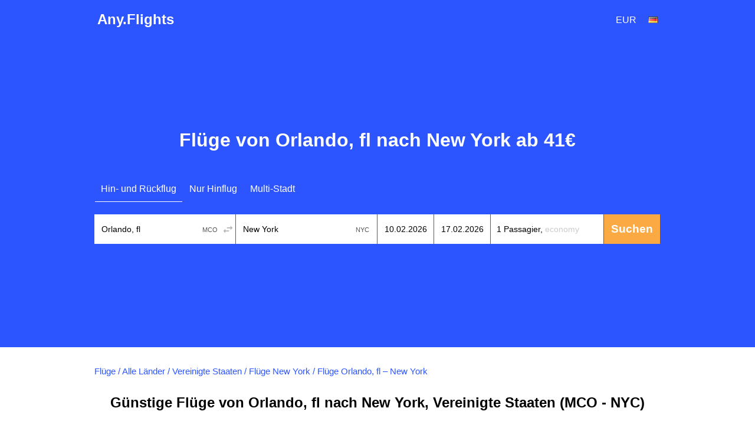

--- FILE ---
content_type: text/html; charset=utf-8
request_url: https://de.any.flights/routes/mco/nyc
body_size: 11028
content:
<!DOCTYPE html>
<html lang="de" dir="ltr">
<head>
<title>Günstige Flüge von Orlando, fl nach New York (MCO-NYC) ab 41€ | Flugtickets buchen</title>
<meta http-equiv="Content-Type" content="text/html; charset=utf-8" />
<link rel="alternate" hreflang="en" href="https://any.flights/routes/mco/nyc" />
<link rel="alternate" hreflang="en-GB" href="https://uk.any.flights/routes/mco/nyc" />
<link rel="alternate" hreflang="en-CA" href="https://ca.any.flights/routes/mco/nyc" />
<link rel="alternate" hreflang="ru-RU" href="https://ru.any.flights/routes/mco/nyc" />
<link rel="alternate" hreflang="en-AU" href="https://au.any.flights/routes/mco/nyc" />
<link rel="alternate" hreflang="en-IN" href="https://in.any.flights/routes/mco/nyc" />
<link rel="alternate" hreflang="es-ES" href="https://es.any.flights/routes/mco/nyc" />
<link rel="alternate" hreflang="ar-AE" href="https://ae.any.flights/routes/mco/nyc" />
<link rel="alternate" hreflang="de-DE" href="https://de.any.flights/routes/mco/nyc" />
<link rel="alternate" hreflang="fr-FR" href="https://fr.any.flights/routes/mco/nyc" />
<link rel="alternate" hreflang="it-IT" href="https://it.any.flights/routes/mco/nyc" />
<link rel="canonical" href="https://de.any.flights/routes/mco/nyc" />
<meta name="description" content="Wir finden für Sie günstige Flugtickets von Orlando, fl nach New York. Alle Sonderangebote und Aktionen der Fluggesellschaften auf der Strecke Orlando, fl - New York (MCO - NYC). Vergleichen Sie Preise und buchen Sie direkt bei der Fluggesellschaft oder dem Reisebüro." />
<script type="application/ld+json">{"@context":"https://schema.org","@type":"Product","name":"Flüge Orlando, fl – New York","image":["https://de.any.flights/files/avia/nyc.jpg"],"offers":{"@type":"AggregateOffer","lowPrice":4375,"highPrice":4375,"priceCurrency":"EUR","url":"https://de.any.flights/routes/mco/nyc","priceValidUntil":"2026-02-28","availability":"https://schema.org/InStock"}}</script>
<script type="application/ld+json">{"@context":"https://schema.org","@type":"Organization","name":"Any.Flights","url":"https://de.any.flights"}</script>
<script type="application/ld+json">{"@context":"https://schema.org","@type":"WebSite","name":"Any.Flights","url":"https://de.any.flights"}</script>
<meta content="Wir finden für Sie günstige Flugtickets von Orlando, fl nach New York. Alle Sonderangebote und Aktionen der Fluggesellschaften auf der Strecke Orlando, fl - New York (MCO - NYC). Vergleichen Sie Preise und buchen Sie direkt bei der Fluggesellschaft oder dem Reisebüro." property="og:description" />
<meta property="og:title" content="Günstige Flüge von Orlando, fl nach New York (MCO-NYC) ab 41€ | Flugtickets buchen" />
<meta property="og:url" content="https://de.any.flights/routes/mco/nyc" />
<meta name="viewport" content="width=device-width" />
<meta property="og:site_name" content="Any.Flights" />
<meta property="og:type" content="website" />
<meta name="google" content="notranslate" />
<link rel="icon" href="/favicon.svg" type="image/svg+xml">
<link rel="preconnect" href="https://fonts.googleapis.com">
<link rel="preconnect" href="https://fonts.gstatic.com" crossorigin>
<link rel="stylesheet" href="https://fonts.googleapis.com/css?family=Open+Sans:400italic,600italic,400,300,700,600&subset=latin,cyrillic&display=swap">
<link type="text/css" rel="stylesheet" href="https://de.any.flights/files/css/css_hxCMSz8Dio6j8xnMpYE84GWAjB0ZRl1ZJhGlTP37Hms.css" media="all" />
</head>
<body class="html not-front not-logged-in no-sidebars page-routes page-routes-mco page-routes-mco-nyc featured" >
<div id="page-wrapper">
<div id="page">
<div id="header">
  <div class="header-in">
  <div class="logo" itemscope="itemscope" itemtype="http://schema.org/Organization">
   <a href="https://de.any.flights/" itemprop="url" title="Any.Flights" rel="home" id="logo">Any.Flights</a>
  </div>
    <div id="block-avia-avia-curlang" class="block block-avia">
<div id="currency_lang"><div class="curlangwrapper"><div class="curlanginner lang_inner" rel="lang"><div class="flag-wrapper"><div class="de_flag flag"></div></div></div><div class="curlangselector lang_selector"><a class="close" href="#" title="Schließen"></a><div class="item-list"><ul class="language"></ul></div></div></div><div class="curlangwrapper"><div class="curlanginner currency_inner" rel="currency"><div class="code">eur</div></div><div class="curlangselector currency_selector"><a class="close" href="#" title="Schließen"></a><div class="item-list"><ul class="currency"></ul></div></div></div></div></div>	<!-- new></span>-->
  </div>
</div> <!-- /new -->
      <div id="featured"><div class="section clearfix">
	<h1>Flüge von Orlando, fl nach New York ab 41€</h1>      <div id="block-avia-avia-form" class="block block-avia">
<form accept-charset="UTF-8" action="" id="avia-search" method="post"  class="search-form ">
  <input name="utf8" type="hidden" value="✓">
  <input name="currency" type="hidden" value="eur" >
  <input id="marker" name="marker" type="hidden" value="any_routes--mco--nyc">
  <input id="is_show_hotels" name="show_hotels" type="hidden" value="true">
  <input id="with_request" name="with_request" type="hidden" value="true">
  <input id="oneway_checkbox" name="oneway" value="0" type="hidden">
  <input id="complex_checkbox" name="complex" value="0" type="hidden">
  <div id="avia-form-tabs">
    <ul><li  class="active"><a  class="roundtrip" href="#">Hin- und Rückflug</a></li><li ><a  class="oneway" href="#">Nur Hinflug</a></li><li ><a  class="complex" href="#">Multi-Stadt</a></li></ul>  </div>
<div class="clear"></div>
  <div id="avia-form-contents" class="search-form-contents">
    <div id="simple">
      <div class="avia-form-line-wrapper">
        <div class="avia-form-input-unit avia-origin">
          <input placeholder="Abflugort" tabindex="1" id="origin_name" class="text origin" name="origin" type="text" value="Orlando, fl" autocomplete="off">
          <input id="origin_iata" name="origin_iata" type="text" value="MCO" tabindex="-1" readonly="readonly" class="iata">
          <span id="aviasales_change_places" class="swap-places"></span>
        </div>
        <div class="avia-form-input-unit avia-destination">
          <input placeholder="Zielflughafen" tabindex="2" data-validate="require" id="destination_name" class="text" name="destination" type="text" value="New York">
          <input id="destination_iata" name="destination_iata" type="text" value="NYC" tabindex="-1" readonly="readonly" class="iata">
        </div>
        <div class="avia-form-input-unit avia-direct avia-date">
          <input id="depart_date" class="text" name="depart_date" type="hidden" value="2026-02-10">
          <input placeholder="Abflugdatum" tabindex="3" id="depart_date_show" class="text datepicker" name="depart_date_show" type="text" autocomplete="off" autocorrect="off" autocapitalize="off" spellcheck="false" readonly="" value="">
        </div>
        <div class="avia-form-input-unit avia-return avia-date">
          <input id="return_date" class="text" name="return_date" type="hidden" value="2026-02-17">
          <input placeholder="Rückflugdatum" tabindex="4" id="return_date_show" class="text datepicker" name="return_date_show" type="text" autocomplete="off" autocorrect="off" autocapitalize="off" spellcheck="false" readonly="" value="">
                  </div>
        <div class="avia-form-input-unit avia-travelers">
          <input type="hidden" name="adults" id="adults" value="1">
          <input type="hidden" name="children" id="children" value="0">
          <input type="hidden" name="infants" id="infants" value="0">
          <div class="travelers-wrapper">
            <button name="travelers-btn" class="travelers-btn"><span class="passengers">1 Passagier, </span><span class="class">Economy</span></button>
            <div class="travelers-dialog ">
              <div class="field-row"><span class="label">Erwachsene<br><span class="age-text">12+</span></span><div class="field-btns" rel="adults"><a href="#" class="minus disabled">–<div class="err">Kleinkinder können nicht mehr als Erwachsene sein</div></a><span class="field-val">1</span><a href="#" class="plus">+</a></div></div>
              <div class="field-row children-row"><span class="label">Kinder<br><span class="age-text">2-11</span></span><div class="field-btns" rel="children"><a href="#" class="minus disabled">–</a><span class="field-val">0</span><a href="#" class="plus">+</a></div></div>
              <div class="field-row last"><span class="label">Kleinkinder<br><span class="age-text">0-2</span></span><div class="field-btns" rel="infants"><a href="#" class="minus disabled">–</a><span class="field-val">0</span><a href="#" class="plus">+<div class="err">Kleinkinder können nicht mehr als Erwachsene sein</div></a></div></div>
              <div class="field-row trip-switcher"><input  class="trip-switcher" type="checkbox" id="trip_class" name="trip_class" value="1"><label for="trip_class">Business</label></div>
              <a href="#" class="close-dialog">Schließen</a>
            </div>
          </div>
        </div>
        <div class="avia-form-input-unit avia-submit">
		<div style="margin-top: 5px; margin-left: auto;margin-right:auto;width: 40px;display:none;" id="gif"><div class="custom-loader"></div></div>
          <div id="uniform-search_submit" class="button ob" style="-moz-user-select: none;">
		    <span><input tabindex="5" id="search_submit" type="submit" value="Suchen" name="commit"></span>
          </div>
        </div>
      </div>
    </div>
    <div id="complex"></div><div id="complex-add-button"></div>
    <div id="complex_travelers" class="avia-form-line-wrapper"></div>
  </div>
</form>
</div>    </div></div> <!-- /.section, /#featured -->
  <div id="main-wrapper" class="clearfix"><div id="main" class="clearfix">
   <div id="breadcrumb"><div class="breadcrumb" itemscope itemtype="http://schema.org/BreadcrumbList"><span itemprop="itemListElement" itemscope itemtype="http://schema.org/ListItem"><a href="https://de.any.flights/" itemprop="item" typeof="WebPage" title="Flüge"><span itemprop="name">Flüge</span></a><meta itemprop="position" content="1" /></span> / <span itemprop="itemListElement" itemscope itemtype="http://schema.org/ListItem"><a href="https://de.any.flights/countries" itemprop="item" typeof="WebPage" title="Alle Länder"><span itemprop="name">Alle Länder</span></a><meta itemprop="position" content="2" /></span> / <span itemprop="itemListElement" itemscope itemtype="http://schema.org/ListItem"><a href="https://de.any.flights/country/us" itemprop="item" typeof="WebPage" title="Vereinigte Staaten"><span itemprop="name">Vereinigte Staaten</span></a><meta itemprop="position" content="3" /></span> / <span itemprop="itemListElement" itemscope itemtype="http://schema.org/ListItem"><a href="https://de.any.flights/city/nyc" itemprop="item" typeof="WebPage" title="Flüge New York"><span itemprop="name">Flüge New York</span></a><meta itemprop="position" content="4" /></span> / <span itemprop="itemListElement" itemscope itemtype="http://schema.org/ListItem"><span itemprop="name">Flüge Orlando, fl – New York</span><meta itemprop="position" content="5" /></span></div></div>    <h2 class="page_title">Günstige Flüge von Orlando, fl nach New York, Vereinigte Staaten (MCO - NYC)</h2>
        <div id="content" class="column"><div class="section">
                        <p>Das günstigste Flugticket von Orlando, fl nach New York, das von unseren Nutzern in den letzten 24 Stunden gefunden wurde, kostet <strong>41 €</strong>.</p>
<p>Flugtickets von Orlando, fl nach New York zu kaufen ist einfach - nutzen Sie unseren Service zur Suche nach günstigen Flugtickets. Sie können beim Kauf von Flugtickets Orlando, fl - New York erheblich sparen. <strong>Any.Flights</strong> sucht Flugtickets für die Strecke Orlando, fl - New York (MCO - NYC) in zuverlässigen Reisebüros und Buchungssystemen sowie bei allen verfügbaren Fluggesellschaften. Wir verkaufen keine Tickets und erheben keine Aufschläge - Sie wählen selbst, wo Sie <b>Flugtickets Orlando, fl - New York</b> kaufen möchten.</p>
<p>Die Kosten für Flugtickets auf der Strecke Orlando, fl - New York sind in der Regel der teuerste Teil der Reise. Wir helfen Ihnen, <strong>Flugtickets Orlando, fl - New York</strong> zum günstigsten Preis zu finden. Geben Sie dazu in der Suchform die gewünschten Daten ein und klicken Sie auf "Suchen".</p>
<p>Es ist wichtig zu wissen, dass das günstigste Flugticket von Orlando, fl nach New York nicht immer das bequemste in Bezug auf Abflug-/Ankunftszeit und Flugdauer ist. Mit Hilfe der Filter in den Suchergebnissen können Sie leicht genau den Flug auswählen, der Ihren Anforderungen entspricht, nach wichtigen Kriterien wie:</p>
<ul>
<li>Abflug- und Ankunftszeit sowie der für Sie günstigste Flughafen (<i>In einer Stadt kann es mehrere passende Flughäfen geben. Die Preise für Flugtickets von Orlando, fl nach New York können je nach Datum und Zeit des Fluges erheblich variieren.</i>)</li>
<li>Anzahl der Zwischenstopps und deren Dauer sowie die Flughäfen der Zwischenstopps;</li>
<li>welche Fluggesellschaft oder Allianz den Flug durchführt (<i>Zur Ansammlung/Nutzung von Punkten oder Meilen</i>);</li>
<li>Kauf im Reisebüro oder direkt bei der Fluggesellschaft (<i>Oft sind die Preise und der Service bei Agenten deutlich besser als beim Flugunternehmen selbst.</i>);</li>
</ul>
<p>und eine Reihe anderer weniger wichtiger Parameter.</p>
<p><u>So kann das günstigste Ticket nach New York nicht die beste Wahl sein. In der Regel ist es besser, ein etwas teureres Ticket ohne Zwischenstopps zu wählen usw.</u></p>
<p>Die Wahl liegt wie immer bei Ihnen - unsere Flugticket-Suche hilft Ihnen, schnell und optimal zu suchen.</p>
<p>Wenn Sie die Möglichkeit haben, flexibel die Daten des Fluges zu wählen, können Sie ein Flugticket nach New York zum Mindestpreis kaufen - <b>sehen Sie sich die Kosten für das günstigste Ticket an benachbarten Daten im Kalender der niedrigen Preise an.</b></p>
<p><b>Wichtig zu wissen: 1) Wenn Sie ein Ticket "Hin- und Rückflug" auf einmal kaufen - sparen Sie erheblich</b>, da die separate Buchung von Tickets "Hin" und "Rück" eine doppelte Zahlung von Gebühren und Abgaben für jedes einzelne Ticket bedeutet. Es gibt einige Ausnahmen, aber in den meisten Fällen ermöglicht der Kauf eines "Hin- und Rückflug"-Tickets, beim Preis für den Flug Orlando, fl - New York zu gewinnen.<br /><b>2) Buchen Sie Flugtickets Orlando, fl - New York im Voraus</b> - je näher das Abflugdatum rückt, desto mehr steigen die Ticketpreise.</p>
<p>Jetzt wissen Sie, <b>wie Sie das richtige Flugticket nach New York zum richtigen Preis kaufen</b>.</p>
<p>Wir empfehlen Ihnen auch, die Preise für Rückflugtickets <a href="https://de.any.flights/routes/nyc/mco">von New York nach Orlando, fl</a> anzusehen.</p>
<div id="block-avia-avia-prices-by-month" class="block block-avia">
<h2>Von unseren Nutzern in den letzten 24 Stunden gefundene Flugpreise</h2><div class="the-cheapest-ticket" itemscope itemtype="https://schema.org/Product"><meta content="Flüge Orlando, fl – New York" itemprop="name"><span itemprop="offers" itemscope itemtype="https://schema.org/AggregateOffer"><meta content="41" itemprop="lowPrice"><meta content="41" itemprop="highPrice"><meta content="EUR" itemprop="priceCurrency">Der günstigste Flug von Orlando, fl nach New York kostet <span data-currency="eur" data-value="41" class="price"><span class="price_amount">41</span><span class="currency_code suffix cc_eur">€</span></span> mit Frontier Airlines, Abflug am 02/28/2026 - 20:37 und Rückflug am 03/03/2026 - 06:00. <br/>Der Preis für diese Daten könnte sich ändern. Nutzen Sie die Suche, um den besten Preis zu erhalten.</span></div><h2>Durchschnittliche Hin- und Rückflugpreise von Orlando, fl nach New York nach Monaten</h2><table>
 <thead><tr><th>Monat</th><th>Hin- und Rückflug</th> </tr></thead>
<tbody>
 <tr class="odd"><td>Februar 2026</td><td>28.02 - 03.03<a data-form="{&quot;orig&quot;:{&quot;iata&quot;:&quot;MCO&quot;,&quot;name&quot;:&quot;Orlando, fl&quot;},&quot;dest&quot;:{&quot;iata&quot;:&quot;NYC&quot;,&quot;name&quot;:&quot;New York&quot;},&quot;dates&quot;:{&quot;depart&quot;:&quot;2026-02-28&quot;,&quot;return&quot;:&quot;2026-03-03&quot;}}" class="fillform ajax-link" href="#">ab <span data-currency="eur" data-value="41" class="price"><span class="price_amount">41</span><span class="currency_code suffix cc_eur">€</span></span></a></td> </tr>
 <tr class="even"><td>März 2026</td><td>25.03 - 28.03<a data-form="{&quot;orig&quot;:{&quot;iata&quot;:&quot;MCO&quot;,&quot;name&quot;:&quot;Orlando, fl&quot;},&quot;dest&quot;:{&quot;iata&quot;:&quot;NYC&quot;,&quot;name&quot;:&quot;New York&quot;},&quot;dates&quot;:{&quot;depart&quot;:&quot;2026-03-25&quot;,&quot;return&quot;:&quot;2026-03-28&quot;}}" class="fillform ajax-link" href="#">ab <span data-currency="eur" data-value="96" class="price"><span class="price_amount">96</span><span class="currency_code suffix cc_eur">€</span></span></a></td> </tr>
 <tr class="odd"><td>April 2026</td><td>16.04 - 20.04<a data-form="{&quot;orig&quot;:{&quot;iata&quot;:&quot;MCO&quot;,&quot;name&quot;:&quot;Orlando, fl&quot;},&quot;dest&quot;:{&quot;iata&quot;:&quot;NYC&quot;,&quot;name&quot;:&quot;New York&quot;},&quot;dates&quot;:{&quot;depart&quot;:&quot;2026-04-16&quot;,&quot;return&quot;:&quot;2026-04-20&quot;}}" class="fillform ajax-link" href="#">ab <span data-currency="eur" data-value="61" class="price"><span class="price_amount">61</span><span class="currency_code suffix cc_eur">€</span></span></a></td> </tr>
 <tr class="even"><td>Mai 2026</td><td><a data-form="{&quot;orig&quot;:{&quot;iata&quot;:&quot;MCO&quot;,&quot;name&quot;:&quot;Orlando, fl&quot;},&quot;dest&quot;:{&quot;iata&quot;:&quot;NYC&quot;,&quot;name&quot;:&quot;New York&quot;},&quot;dates&quot;:{&quot;depart&quot;:&quot;2026-05-01&quot;,&quot;return&quot;:&quot;2026-05-30&quot;}}" class="fillform ajax-link" href="#">jetzt suchen</a></td> </tr>
 <tr class="odd"><td>Juni 2026</td><td>06.06 - 09.06<a data-form="{&quot;orig&quot;:{&quot;iata&quot;:&quot;MCO&quot;,&quot;name&quot;:&quot;Orlando, fl&quot;},&quot;dest&quot;:{&quot;iata&quot;:&quot;NYC&quot;,&quot;name&quot;:&quot;New York&quot;},&quot;dates&quot;:{&quot;depart&quot;:&quot;2026-06-06&quot;,&quot;return&quot;:&quot;2026-06-09&quot;}}" class="fillform ajax-link" href="#">ab <span data-currency="eur" data-value="91" class="price"><span class="price_amount">91</span><span class="currency_code suffix cc_eur">€</span></span></a></td> </tr>
 <tr class="even"><td>Juli 2026</td><td><a data-form="{&quot;orig&quot;:{&quot;iata&quot;:&quot;MCO&quot;,&quot;name&quot;:&quot;Orlando, fl&quot;},&quot;dest&quot;:{&quot;iata&quot;:&quot;NYC&quot;,&quot;name&quot;:&quot;New York&quot;},&quot;dates&quot;:{&quot;depart&quot;:&quot;2026-07-01&quot;,&quot;return&quot;:&quot;2026-07-30&quot;}}" class="fillform ajax-link" href="#">jetzt suchen</a></td> </tr>
 <tr class="odd"><td>August 2026</td><td><a data-form="{&quot;orig&quot;:{&quot;iata&quot;:&quot;MCO&quot;,&quot;name&quot;:&quot;Orlando, fl&quot;},&quot;dest&quot;:{&quot;iata&quot;:&quot;NYC&quot;,&quot;name&quot;:&quot;New York&quot;},&quot;dates&quot;:{&quot;depart&quot;:&quot;2026-08-01&quot;,&quot;return&quot;:&quot;2026-08-30&quot;}}" class="fillform ajax-link" href="#">jetzt suchen</a></td> </tr>
 <tr class="even"><td>September 2026</td><td><a data-form="{&quot;orig&quot;:{&quot;iata&quot;:&quot;MCO&quot;,&quot;name&quot;:&quot;Orlando, fl&quot;},&quot;dest&quot;:{&quot;iata&quot;:&quot;NYC&quot;,&quot;name&quot;:&quot;New York&quot;},&quot;dates&quot;:{&quot;depart&quot;:&quot;2026-09-01&quot;,&quot;return&quot;:&quot;2026-09-29&quot;}}" class="fillform ajax-link" href="#">jetzt suchen</a></td> </tr>
 <tr class="odd"><td>Oktober 2026</td><td><a data-form="{&quot;orig&quot;:{&quot;iata&quot;:&quot;MCO&quot;,&quot;name&quot;:&quot;Orlando, fl&quot;},&quot;dest&quot;:{&quot;iata&quot;:&quot;NYC&quot;,&quot;name&quot;:&quot;New York&quot;},&quot;dates&quot;:{&quot;depart&quot;:&quot;2026-10-01&quot;,&quot;return&quot;:&quot;2026-10-30&quot;}}" class="fillform ajax-link" href="#">jetzt suchen</a></td> </tr>
 <tr class="even"><td>November 2026</td><td><a data-form="{&quot;orig&quot;:{&quot;iata&quot;:&quot;MCO&quot;,&quot;name&quot;:&quot;Orlando, fl&quot;},&quot;dest&quot;:{&quot;iata&quot;:&quot;NYC&quot;,&quot;name&quot;:&quot;New York&quot;},&quot;dates&quot;:{&quot;depart&quot;:&quot;2026-11-01&quot;,&quot;return&quot;:&quot;2026-11-29&quot;}}" class="fillform ajax-link" href="#">jetzt suchen</a></td> </tr>
 <tr class="odd"><td>Dezember 2026</td><td><a data-form="{&quot;orig&quot;:{&quot;iata&quot;:&quot;MCO&quot;,&quot;name&quot;:&quot;Orlando, fl&quot;},&quot;dest&quot;:{&quot;iata&quot;:&quot;NYC&quot;,&quot;name&quot;:&quot;New York&quot;},&quot;dates&quot;:{&quot;depart&quot;:&quot;2026-12-01&quot;,&quot;return&quot;:&quot;2026-12-30&quot;}}" class="fillform ajax-link" href="#">jetzt suchen</a></td> </tr>
 <tr class="even"><td>Januar 2027</td><td>22.01 - 26.01<a data-form="{&quot;orig&quot;:{&quot;iata&quot;:&quot;MCO&quot;,&quot;name&quot;:&quot;Orlando, fl&quot;},&quot;dest&quot;:{&quot;iata&quot;:&quot;NYC&quot;,&quot;name&quot;:&quot;New York&quot;},&quot;dates&quot;:{&quot;depart&quot;:&quot;2027-01-22&quot;,&quot;return&quot;:&quot;2027-01-26&quot;}}" class="fillform ajax-link" href="#">ab <span data-currency="eur" data-value="2929" class="price"><span class="price_amount">2 929</span><span class="currency_code suffix cc_eur">€</span></span></a></td> </tr>
</tbody>
</table>
<p>Preise, die von unseren Nutzern in den letzten Tagen gefunden wurden. Die angegebenen Ticketpreise können sich ändern. Dies hängt mit der Verfügbarkeit von Flugtickets zum Zeitpunkt der Buchung zusammen.</p></div><div id="block-avia-avia-route-airlines" class="block block-avia">
<h2>Fluggesellschaften fliegen von Orlando, fl nach New York</h2>
<table>
<tbody>
 <tr class="odd"><td><a href="https://de.any.flights/airlines/aa" title="American Airlines" alt="American Airlines">American Airlines</a></td><td><a href="https://de.any.flights/airlines/f9" title="Frontier Airlines" alt="Frontier Airlines">Frontier Airlines</a></td><td><a href="https://de.any.flights/airlines/b6" title="JetBlue Airways" alt="JetBlue Airways">JetBlue Airways</a></td><td><a href="https://de.any.flights/airlines/nk" title="Spirit Airlines" alt="Spirit Airlines">Spirit Airlines</a></td> </tr>
</tbody>
</table>
</div><div id="block-avia-avia-from-city" class="block block-avia">
<h2>Beliebte Flüge von Orlando, fl</h2>
<div class="item-list"><ul class="prices-list"><li class="odd first"><a href="https://de.any.flights/routes/mco/atl">Nach Atlanta</a><span class="w"><span class="price"><a data-form="{&quot;orig&quot;:{&quot;iata&quot;:&quot;MCO&quot;,&quot;name&quot;:&quot;Orlando, fl&quot;},&quot;dest&quot;:{&quot;iata&quot;:&quot;ATL&quot;,&quot;name&quot;:&quot;Fl\u00fcge Atlanta&quot;},&quot;dates&quot;:{&quot;depart&quot;:&quot;2026-02-06&quot;,&quot;return&quot;:&quot;2026-02-12&quot;}}" class="fillform ajax-link" href="#">ab <span data-currency="eur" data-value="61" class="price"><span class="price_amount">61</span><span class="currency_code suffix cc_eur">€</span></span></a></span></span></li>
<li class="even"><a href="https://de.any.flights/routes/mco/bdl">Nach Hartford</a><span class="w"><span class="price"><a data-form="{&quot;orig&quot;:{&quot;iata&quot;:&quot;MCO&quot;,&quot;name&quot;:&quot;Orlando, fl&quot;},&quot;dest&quot;:{&quot;iata&quot;:&quot;BDL&quot;,&quot;name&quot;:&quot;Fl\u00fcge Hartford&quot;},&quot;dates&quot;:{&quot;depart&quot;:&quot;2026-02-13&quot;,&quot;return&quot;:&quot;2026-02-17&quot;}}" class="fillform ajax-link" href="#">ab <span data-currency="eur" data-value="104" class="price"><span class="price_amount">104</span><span class="currency_code suffix cc_eur">€</span></span></a></span></span></li>
<li class="odd"><a href="https://de.any.flights/routes/mco/bkk">Nach Bangkok</a><span class="w"><span class="price"><a data-form="{&quot;orig&quot;:{&quot;iata&quot;:&quot;MCO&quot;,&quot;name&quot;:&quot;Orlando, fl&quot;},&quot;dest&quot;:{&quot;iata&quot;:&quot;BKK&quot;,&quot;name&quot;:&quot;Fl\u00fcge Bangkok&quot;},&quot;dates&quot;:{&quot;depart&quot;:&quot;2026-03-14&quot;,&quot;return&quot;:&quot;2026-03-25&quot;}}" class="fillform ajax-link" href="#">ab <span data-currency="eur" data-value="777" class="price"><span class="price_amount">777</span><span class="currency_code suffix cc_eur">€</span></span></a></span></span></li>
<li class="even"><a href="https://de.any.flights/routes/mco/bos">Nach Boston</a><span class="w"><span class="price"><a data-form="{&quot;orig&quot;:{&quot;iata&quot;:&quot;MCO&quot;,&quot;name&quot;:&quot;Orlando, fl&quot;},&quot;dest&quot;:{&quot;iata&quot;:&quot;BOS&quot;,&quot;name&quot;:&quot;Fl\u00fcge Boston&quot;},&quot;dates&quot;:{&quot;depart&quot;:&quot;2026-02-19&quot;,&quot;return&quot;:&quot;2026-02-22&quot;}}" class="fillform ajax-link" href="#">ab <span data-currency="eur" data-value="95" class="price"><span class="price_amount">95</span><span class="currency_code suffix cc_eur">€</span></span></a></span></span></li>
<li class="odd"><a href="https://de.any.flights/routes/mco/bqn">Nach Aguadilla</a><span class="w"><span class="price"><a data-form="{&quot;orig&quot;:{&quot;iata&quot;:&quot;MCO&quot;,&quot;name&quot;:&quot;Orlando, fl&quot;},&quot;dest&quot;:{&quot;iata&quot;:&quot;BQN&quot;,&quot;name&quot;:&quot;Fl\u00fcge Aguadilla&quot;},&quot;dates&quot;:{&quot;depart&quot;:&quot;2026-02-19&quot;,&quot;return&quot;:&quot;2026-02-22&quot;}}" class="fillform ajax-link" href="#">ab <span data-currency="eur" data-value="175" class="price"><span class="price_amount">175</span><span class="currency_code suffix cc_eur">€</span></span></a></span></span></li>
<li class="even"><a href="https://de.any.flights/routes/mco/chi">Nach Chicago</a><span class="w"><span class="price"><a data-form="{&quot;orig&quot;:{&quot;iata&quot;:&quot;MCO&quot;,&quot;name&quot;:&quot;Orlando, fl&quot;},&quot;dest&quot;:{&quot;iata&quot;:&quot;CHI&quot;,&quot;name&quot;:&quot;Fl\u00fcge Chicago&quot;},&quot;dates&quot;:{&quot;depart&quot;:&quot;2026-02-15&quot;,&quot;return&quot;:&quot;2026-02-22&quot;}}" class="fillform ajax-link" href="#">ab <span data-currency="eur" data-value="119" class="price"><span class="price_amount">119</span><span class="currency_code suffix cc_eur">€</span></span></a></span></span></li>
<li class="odd"><a href="https://de.any.flights/routes/mco/cle">Nach Cleveland</a><span class="w"><span class="price"><a data-form="{&quot;orig&quot;:{&quot;iata&quot;:&quot;MCO&quot;,&quot;name&quot;:&quot;Orlando, fl&quot;},&quot;dest&quot;:{&quot;iata&quot;:&quot;CLE&quot;,&quot;name&quot;:&quot;Fl\u00fcge Cleveland&quot;},&quot;dates&quot;:{&quot;depart&quot;:&quot;2026-02-08&quot;,&quot;return&quot;:&quot;2026-02-10&quot;}}" class="fillform ajax-link" href="#">ab <span data-currency="eur" data-value="53" class="price"><span class="price_amount">53</span><span class="currency_code suffix cc_eur">€</span></span></a></span></span></li>
<li class="even"><a href="https://de.any.flights/routes/mco/clt">Nach Charlotte</a><span class="w"><span class="price"><a data-form="{&quot;orig&quot;:{&quot;iata&quot;:&quot;MCO&quot;,&quot;name&quot;:&quot;Orlando, fl&quot;},&quot;dest&quot;:{&quot;iata&quot;:&quot;CLT&quot;,&quot;name&quot;:&quot;Fl\u00fcge Charlotte&quot;},&quot;dates&quot;:{&quot;depart&quot;:&quot;2026-02-13&quot;,&quot;return&quot;:&quot;2026-02-17&quot;}}" class="fillform ajax-link" href="#">ab <span data-currency="eur" data-value="34" class="price"><span class="price_amount">34</span><span class="currency_code suffix cc_eur">€</span></span></a></span></span></li>
<li class="odd"><a href="https://de.any.flights/routes/mco/ctg">Nach Bocagrande</a><span class="w"><span class="price"><a data-form="{&quot;orig&quot;:{&quot;iata&quot;:&quot;MCO&quot;,&quot;name&quot;:&quot;Orlando, fl&quot;},&quot;dest&quot;:{&quot;iata&quot;:&quot;CTG&quot;,&quot;name&quot;:&quot;Fl\u00fcge Bocagrande&quot;},&quot;dates&quot;:{&quot;depart&quot;:&quot;2026-02-18&quot;,&quot;return&quot;:&quot;2026-03-22&quot;}}" class="fillform ajax-link" href="#">ab <span data-currency="eur" data-value="217" class="price"><span class="price_amount">217</span><span class="currency_code suffix cc_eur">€</span></span></a></span></span></li>
<li class="even last"><a href="https://de.any.flights/routes/mco/den">Nach Denver</a><span class="w"><span class="price"><a data-form="{&quot;orig&quot;:{&quot;iata&quot;:&quot;MCO&quot;,&quot;name&quot;:&quot;Orlando, fl&quot;},&quot;dest&quot;:{&quot;iata&quot;:&quot;DEN&quot;,&quot;name&quot;:&quot;Fl\u00fcge Denver&quot;},&quot;dates&quot;:{&quot;depart&quot;:&quot;2026-02-14&quot;,&quot;return&quot;:&quot;2026-02-17&quot;}}" class="fillform ajax-link" href="#">ab <span data-currency="eur" data-value="164" class="price"><span class="price_amount">164</span><span class="currency_code suffix cc_eur">€</span></span></a></span></span></li>
</ul></div><script type="application/ld+json">{"@context":"https://schema.org","@type":"ItemList","itemListElement":[{"@type":"ListItem","position":1,"item":{"@type":"Product","name":"Von Orlando, fl Nach Atlanta","image":["https://de.any.flights/files/avia/atl.jpg"],"offers":{"@type":"Offer","price":61,"priceCurrency":"EUR","availability":"https://schema.org/InStock","url":"https://de.any.flights/routes/mco/atl","priceValidUntil":"2026-02-06"}}},{"@type":"ListItem","position":2,"item":{"@type":"Product","name":"Von Orlando, fl Nach Hartford","image":["https://de.any.flights/img/city_pic_default.jpg"],"offers":{"@type":"Offer","price":104,"priceCurrency":"EUR","availability":"https://schema.org/InStock","url":"https://de.any.flights/routes/mco/bdl","priceValidUntil":"2026-02-13"}}},{"@type":"ListItem","position":3,"item":{"@type":"Product","name":"Von Orlando, fl Nach Bangkok","image":["https://de.any.flights/files/avia/bkk.jpg"],"offers":{"@type":"Offer","price":777,"priceCurrency":"EUR","availability":"https://schema.org/InStock","url":"https://de.any.flights/routes/mco/bkk","priceValidUntil":"2026-03-14"}}},{"@type":"ListItem","position":4,"item":{"@type":"Product","name":"Von Orlando, fl Nach Boston","image":["https://de.any.flights/files/avia/bos.jpg"],"offers":{"@type":"Offer","price":95,"priceCurrency":"EUR","availability":"https://schema.org/InStock","url":"https://de.any.flights/routes/mco/bos","priceValidUntil":"2026-02-19"}}},{"@type":"ListItem","position":5,"item":{"@type":"Product","name":"Von Orlando, fl Nach Aguadilla","image":["https://de.any.flights/img/city_pic_default.jpg"],"offers":{"@type":"Offer","price":175,"priceCurrency":"EUR","availability":"https://schema.org/InStock","url":"https://de.any.flights/routes/mco/bqn","priceValidUntil":"2026-02-19"}}},{"@type":"ListItem","position":6,"item":{"@type":"Product","name":"Von Orlando, fl Nach Chicago","image":["https://de.any.flights/files/avia/chi.jpg"],"offers":{"@type":"Offer","price":119,"priceCurrency":"EUR","availability":"https://schema.org/InStock","url":"https://de.any.flights/routes/mco/chi","priceValidUntil":"2026-02-15"}}},{"@type":"ListItem","position":7,"item":{"@type":"Product","name":"Von Orlando, fl Nach Cleveland","image":["https://de.any.flights/img/city_pic_default.jpg"],"offers":{"@type":"Offer","price":53,"priceCurrency":"EUR","availability":"https://schema.org/InStock","url":"https://de.any.flights/routes/mco/cle","priceValidUntil":"2026-02-08"}}},{"@type":"ListItem","position":8,"item":{"@type":"Product","name":"Von Orlando, fl Nach Charlotte","image":["https://de.any.flights/img/city_pic_default.jpg"],"offers":{"@type":"Offer","price":34,"priceCurrency":"EUR","availability":"https://schema.org/InStock","url":"https://de.any.flights/routes/mco/clt","priceValidUntil":"2026-02-13"}}},{"@type":"ListItem","position":9,"item":{"@type":"Product","name":"Von Orlando, fl Nach Bocagrande","image":["https://de.any.flights/img/city_pic_default.jpg"],"offers":{"@type":"Offer","price":217,"priceCurrency":"EUR","availability":"https://schema.org/InStock","url":"https://de.any.flights/routes/mco/ctg","priceValidUntil":"2026-02-18"}}},{"@type":"ListItem","position":10,"item":{"@type":"Product","name":"Von Orlando, fl Nach Denver","image":["https://de.any.flights/files/avia/den.jpg"],"offers":{"@type":"Offer","price":164,"priceCurrency":"EUR","availability":"https://schema.org/InStock","url":"https://de.any.flights/routes/mco/den","priceValidUntil":"2026-02-14"}}}]}</script></div><div id="block-avia-avia-route-faq" class="block block-avia">
<h2>Häufig gestellte Fragen zu Flügen von Orlando, fl nach New York</h2>
<div class="route-faq block-faq"><script type="application/ld+json">{"@context":"https://schema.org","@type":"FAQPage","mainEntity":[{"@type":"Question","name":"Wie lange dauert der Flug von Orlando, fl nach New York?","acceptedAnswer":{"@type":"Answer","text":"Die Flugdauer von Orlando, fl nach New York hängt von Strecke, Airline und Anzahl der Stopps ab. Direktflüge sind schneller; Anschlussflüge können länger dauern. Nutzen Sie unsere Suche, um Optionen zu vergleichen."}},{"@type":"Question","name":"Gibt es Direktflüge von Orlando, fl nach New York?","acceptedAnswer":{"@type":"Answer","text":"Die Verfügbarkeit von Direktflügen von Orlando, fl nach New York hängt von Strecke und Saison ab. Nutzen Sie in der Suche den Filter \"Direkt\", um nur Direktverbindungen zu sehen."}},{"@type":"Question","name":"Welche Fluggesellschaften fliegen von Orlando, fl nach New York?","acceptedAnswer":{"@type":"Answer","text":"Mehrere Fluggesellschaften fliegen von Orlando, fl nach New York. Auf dieser Seite sehen Sie die Airlines für diese Strecke. Unsere Suche vergleicht Preise von Airlines und Agenturen."}},{"@type":"Question","name":"In welchem Monat ist der Flug von Orlando, fl nach New York am günstigsten?","acceptedAnswer":{"@type":"Answer","text":"Die Preise von Orlando, fl nach New York variieren je nach Monat und Nachfrage. Auf dieser Seite sehen Sie Durchschnittspreise pro Monat. Nutzen Sie den Niedrigpreis-Kalender und die Monatstabelle für die günstigsten Daten."}}]}</script><div class="faq-item"><h3 class="faq-question">Wie lange dauert der Flug von Orlando, fl nach New York?</h3><div class="faq-answer"><p>Die Flugdauer von Orlando, fl nach New York hängt von Strecke, Airline und Anzahl der Stopps ab. Direktflüge sind schneller; Anschlussflüge können länger dauern. Nutzen Sie unsere Suche, um Optionen zu vergleichen.</p></div></div><div class="faq-item"><h3 class="faq-question">Gibt es Direktflüge von Orlando, fl nach New York?</h3><div class="faq-answer"><p>Die Verfügbarkeit von Direktflügen von Orlando, fl nach New York hängt von Strecke und Saison ab. Nutzen Sie in der Suche den Filter &quot;Direkt&quot;, um nur Direktverbindungen zu sehen.</p></div></div><div class="faq-item"><h3 class="faq-question">Welche Fluggesellschaften fliegen von Orlando, fl nach New York?</h3><div class="faq-answer"><p>Mehrere Fluggesellschaften fliegen von Orlando, fl nach New York. Auf dieser Seite sehen Sie die Airlines für diese Strecke. Unsere Suche vergleicht Preise von Airlines und Agenturen.</p></div></div><div class="faq-item"><h3 class="faq-question">In welchem Monat ist der Flug von Orlando, fl nach New York am günstigsten?</h3><div class="faq-answer"><p>Die Preise von Orlando, fl nach New York variieren je nach Monat und Nachfrage. Auf dieser Seite sehen Sie Durchschnittspreise pro Monat. Nutzen Sie den Niedrigpreis-Kalender und die Monatstabelle für die günstigsten Daten.</p></div></div></div></div><div id="block-avia-avia-backtoform" class="block block-avia">
<span data-form="{&quot;orig&quot;:{&quot;iata&quot;:&quot;MCO&quot;,&quot;name&quot;:&quot;Orlando, fl&quot;},&quot;dest&quot;:{&quot;iata&quot;:&quot;NYC&quot;,&quot;name&quot;:&quot;New York&quot;},&quot;dates&quot;:{&quot;depart&quot;:&quot;2026-02-03&quot;,&quot;return&quot;:&quot;2026-02-17&quot;}}" class="fillform backbutton"><span>Flüge nach New York finden</span></span></div></div></div> <!-- /.section, /#content -->
  </div></div> <!-- /#main, /#main-wrapper -->
      <footer>
  <div class="section">
    <div class="footer-column column-1">
      <div class="footer-title"><a href="https://de.any.flights/countries">Top Länder</a></div>
      <a href="https://de.any.flights/country/es">Spanien</a> <a href="https://de.any.flights/country/it">Italien</a> <a href="https://de.any.flights/country/tr">Türkei</a> <a href="https://de.any.flights/country/gr">Griechenland</a> <a href="https://de.any.flights/country/eg">Ägypten</a> <a href="https://de.any.flights/country/th">Thailand</a> <a href="https://de.any.flights/country/ae">Vereinigte Arabische Emirate</a> <a href="https://de.any.flights/country/us">Vereinigte Staaten</a> <a href="https://de.any.flights/country/fr">Frankreich</a> <a href="https://de.any.flights/country/at">Österreich</a> <a href="https://de.any.flights/country/ch">Schweiz</a> <a href="https://de.any.flights/country/nl">Niederlande</a>     </div>
    <div class="footer-column column-2">
      <div class="footer-title"><a href="https://de.any.flights/cities">Top Städte</a></div>
      <a href="https://de.any.flights/city/fra">Flüge Frankfurt am Main</a> <a href="https://de.any.flights/city/muc">Flüge München</a> <a href="https://de.any.flights/city/ber">Flüge Berlin</a> <a href="https://de.any.flights/city/pmi">Flüge Palma de Mallorca</a> <a href="https://de.any.flights/city/bcn">Flüge Barcelona</a> <a href="https://de.any.flights/city/ayt">Flüge Antalya</a> <a href="https://de.any.flights/city/ist">Flüge Istanbul</a> <a href="https://de.any.flights/city/rom">Flüge Rom</a> <a href="https://de.any.flights/city/mil">Flüge Mailand</a> <a href="https://de.any.flights/city/par">Flüge Paris</a> <a href="https://de.any.flights/city/lon">Flüge London</a> <a href="https://de.any.flights/city/bkk">Flüge Bangkok</a> <a href="https://de.any.flights/city/dxb">Flüge Dubai</a> <a href="https://de.any.flights/city/nyc">Flüge New York</a>     </div>
    <div class="footer-column column-3"></div>
</div>
<div id="footer">
<div class="section">
<div class="footer-title">Internationale Seiten</div>
<div id="lang-links"><div class="item-list"><ul class="language"><li class="first"><span data-lang="en-CA" class="en-CA_flag flag"></span><a href="https://ca.any.flights/routes/mco/nyc" class="name" rel="alternate" title="Canada - flights">Canada - flights</a></li>
<li class="active"><span data-lang="de" class="de_flag flag"></span><a href="https://de.any.flights/routes/mco/nyc" class="name active" rel="alternate" title="Deutschland - Flüge">Deutschland - Flüge</a></li>
<li class=""><span data-lang="en-gb" class="en-gb_flag flag"></span><a href="https://uk.any.flights/routes/mco/nyc" class="name" rel="alternate" title="Cheap flights">Cheap flights</a></li>
<li class=""><span data-lang="en" class="en_flag flag"></span><a href="https://any.flights/routes/mco/nyc" class="name" rel="alternate" title="Cheap flights">Cheap flights</a></li>
<li class=""><span data-lang="es" class="es_flag flag"></span><a href="https://es.any.flights/routes/mco/nyc" class="name" rel="alternate" title="España - vuelos">España - vuelos</a></li>
<li class=""><span data-lang="en-AU" class="en-AU_flag flag"></span><a href="https://au.any.flights/routes/mco/nyc" class="name" rel="alternate" title="Australia - flights">Australia - flights</a></li>
<li class=""><span data-lang="fr" class="fr_flag flag"></span><a href="https://fr.any.flights/routes/mco/nyc" class="name" rel="alternate" title="France - vols">France - vols</a></li>
<li class=""><span data-lang="en-IN" class="en-IN_flag flag"></span><a href="https://in.any.flights/routes/mco/nyc" class="name" rel="alternate" title="India - Flight tickets">India - Flight tickets</a></li>
<li class=""><span data-lang="it" class="it_flag flag"></span><a href="https://it.any.flights/routes/mco/nyc" class="name" rel="alternate" title="Italia - voli">Italia - voli</a></li>
<li class=""><span data-lang="ru" class="ru_flag flag"></span><a href="https://ru.any.flights/routes/mco/nyc" class="name" rel="alternate" title="Россия - авиабилеты">Россия - авиабилеты</a></li>
<li class="last"><span data-lang="ar" class="ar_flag flag"></span><a href="https://ae.any.flights/routes/mco/nyc" class="name" rel="alternate" title="United Arab Emirates - flights">United Arab Emirates - flights</a></li>
</ul></div></div></div>
</div>
<div class="app-box">
				<div class="app-box__inner">
					<a href="https://play.google.com/store/apps/details?id=net.aviascanner.aviascanner" class="app-box__btn" title="Any.Flights Google Play" target="_blank"><img class="app-box__img" src="//any.flights/gp.png" alt="Any.Flights Google Play" width="210" height="31" loading="lazy" decoding="async"></a>
					<a href="https://apps.apple.com/app/any-travel/id6478040026" class="app-box__btn" title="Any.Travel App Store" target="_blank"><img class="app-box__img" src="//any.flights/as.png" alt="Any.Travel App Store" width="210" height="31" loading="lazy" decoding="async"></a>
					<a href="https://appgallery.huawei.com/app/C103309647" class="app-box__btn" title="Any.Flights AppGallery" target="_blank"><img class="app-box__img" src="//any.flights/ag.png" alt="Any.Flights AppGallery" width="210" height="31" loading="lazy" decoding="async"></a>
				</div>
</div>
<div class="legal-info">
<p id="copyright">Any.Flights 2026 </p>
</div>
</footer>
 <!-- /.section, /#footer-wrapper -->
</div></div><script type="text/javascript" src="https://de.any.flights/files/js/js_m-kHls26rNT1Tf1CmUEDvVNgdKPLz3BnEaCDsp5_OBs.js"></script>
<script type="text/javascript">
<!--//--><![CDATA[//><!--
jQuery.extend(Drupal.settings, {"basePath":"\/","pathPrefix":"","setHasJsCookie":0,"ajaxPageState":{"theme":"skyguru","theme_token":"IL3i_UxeVzTJjTWYHvunLc2jdiQOOKmP4i0umYSFNO8","js":{"sites\/all\/modules\/custom\/avia\/js\/jquery.min.js":1,"misc\/jquery-extend-3.4.0.js":1,"misc\/jquery-html-prefilter-3.5.0-backport.js":1,"misc\/jquery.once.js":1,"misc\/drupal.js":1,"sites\/all\/modules\/develop\/admin_menu\/admin_devel\/admin_devel.js":1,"public:\/\/languages\/de_TpUm-UHbnNveBL3O_IZYXwsg6mMcEdMGS3I7DOGKM48.js":1,"sites\/all\/modules\/custom\/avia\/js\/jquery-ui.min.js":1,"sites\/all\/modules\/custom\/avia\/js\/jquery.ui.autocomplete.min.js":1,"misc\/jquery.cookie.js":1,"sites\/all\/modules\/custom\/avia\/js\/jquery.smooth-scroll.min.js":1,"sites\/all\/modules\/custom\/avia\/js\/jquery.uniform.min.js":1,"sites\/all\/modules\/custom\/avia\/js\/jquery.ui.touch-punch.min.js":1,"sites\/all\/modules\/custom\/avia\/js\/avia_form.js":1,"misc\/ui\/jquery.ui.datepicker.min.js":1,"misc\/ui\/jquery.ui.datepicker-1.13.0-backport.js":1},"css":{"modules\/system\/system.base.css":1,"modules\/system\/system.menus.css":1,"modules\/system\/system.messages.css":1,"modules\/system\/system.theme.css":1,"modules\/field\/theme\/field.css":1,"modules\/node\/node.css":1,"modules\/user\/user.css":1,"sites\/all\/themes\/skyguru\/css\/layout.css":1,"sites\/all\/themes\/skyguru\/css\/style.css":1,"sites\/all\/themes\/skyguru\/css\/colors.css":1}},"avia":{"whitelbl_lang":"de","currency":"eur","language":"de","lang":"en","l":"de","l_prefix":"","currency_rates":{"aed":26.783675375166077,"all":1.0413988866658244,"amd":0.25250925161299564,"ars":0.34377022208383784,"aud":64.17114586683138,"azn":57.86912411764706,"bam":55.270562371694105,"bdt":0.8955939531731616,"bgn":55.27540693460391,"bhd":260.9476128710534,"bob":14.186114329592524,"brl":20.106587434597774,"byn":30.90231223496152,"cad":73.14296771085269,"chf":112.33040796449365,"clp":0.11622365290330201,"cny":13.600076172307011,"cop":0.024356162811105402,"crc":0.18268843522844858,"czk":4.481319512772858,"dkk":14.51465858263237,"dop":1.7338622434330508,"dzd":0.7246593000437583,"egp":3.183895663190076,"eur":108.14661063157108,"gbp":125.10222323389418,"gel":37.68547233870743,"ghs":8.732384865945003,"gtq":12.463872921531992,"hkd":12.586513487216457,"hnl":3.9852974936997447,"hrk":14.354237189708345,"htg":0.718110791181099,"huf":0.28215971473372803,"idr":0.006449510266710814,"ils":26.412041220794464,"inr":1.1880277705075621,"iqd":0.0748704731066398,"irr":0.002328461798816568,"isk":0.7473791005090025,"jod":138.9316636068352,"jpy":0.680474165121877,"kes":0.6848417055342847,"kgs":1.1195801866393535,"krw":0.07414916914047859,"kwd":319.8842138121421,"kzt":0.22016093562860636,"lkr":0.30653687765900905,"ltl":31.321423375686713,"lyd":20.441982511044625,"mnt":0.028515220579710145,"mur":2.1789038981173867,"mxn":5.780023983182395,"myr":21.447026596904294,"mzn":1.5412425107121648,"ngn":0.12742870780549725,"nio":2.6789891028993673,"nok":9.471863434572253,"npr":0.7396995991746315,"nzd":59.06732211958463,"omr":255.52733001210396,"pen":26.514798181380577,"php":1.7411179676027055,"pkr":0.34083061045353025,"pln":24.295272575504818,"pyg":0.013521992310225576,"qar":26.88766721857291,"ron":21.891344044148735,"rsd":0.9221566056129431,"rub":1,"sar":26.219844217455904,"sek":9.161431335253265,"sgd":72.86208365057311,"thb":2.804895747501675,"tjs":8.923491236017348,"tnd":31.863367859872778,"try":3.6371421203581407,"twd":3.0911051027461824,"uah":2.6676507142830412,"usd":98.377511,"uyu":2.591311086179552,"uzs":0.008401858508026265,"ves":0.0003,"vnd":0.004140708503144353,"xof":0.1648684730658573,"zar":5.222222994882113,"zmw":5.165935918719152},"language_list":[{"code":"en-CA","native":"Canada","url":"https:\/\/ca.any.flights\/routes\/mco\/nyc","active":false},{"code":"de","native":"Deutsch","url":"https:\/\/de.any.flights\/routes\/mco\/nyc","active":true},{"code":"en-gb","native":"English (UK)","url":"https:\/\/uk.any.flights\/routes\/mco\/nyc","active":false},{"code":"en","native":"English (US)","url":"https:\/\/any.flights\/routes\/mco\/nyc","active":false},{"code":"es","native":"Espa\u00f1a","url":"https:\/\/es.any.flights\/routes\/mco\/nyc","active":false},{"code":"en-AU","native":"Australia","url":"https:\/\/au.any.flights\/routes\/mco\/nyc","active":false},{"code":"fr","native":"Fran\u00e7ais","url":"https:\/\/fr.any.flights\/routes\/mco\/nyc","active":false},{"code":"en-IN","native":"India","url":"https:\/\/in.any.flights\/routes\/mco\/nyc","active":false},{"code":"it","native":"Italiano","url":"https:\/\/it.any.flights\/routes\/mco\/nyc","active":false},{"code":"ru","native":"\u0420\u043e\u0441\u0441\u0438\u044f","url":"https:\/\/ru.any.flights\/routes\/mco\/nyc","active":false},{"code":"ar","native":"\u0627\u0644\u0639\u0631\u0628\u064a\u0629","url":"https:\/\/ae.any.flights\/routes\/mco\/nyc","active":false}],"currency_list":[{"code":"aed","name":"AED"},{"code":"all","name":"Lek"},{"code":"amd","name":"\u058f"},{"code":"ars","name":"$"},{"code":"aud","name":"A$"},{"code":"azn","name":"\u20bc"},{"code":"bam","name":"KM"},{"code":"bdt","name":"BDT"},{"code":"bgn","name":"\u043b\u0432."},{"code":"bhd","name":".\u062f.\u0628"},{"code":"bob","name":"$"},{"code":"brl","name":"R$"},{"code":"byn","name":"BYN"},{"code":"cad","name":"C$"},{"code":"chf","name":"Fr"},{"code":"clp","name":"C$"},{"code":"cny","name":"\u00a5"},{"code":"cop","name":"COL$"},{"code":"crc","name":"\u20a1"},{"code":"czk","name":"K\u010d"},{"code":"dkk","name":"kr"},{"code":"dop","name":"$"},{"code":"dzd","name":".\u062f.\u062c"},{"code":"egp","name":"E\u00a3"},{"code":"eur","name":"\u20ac"},{"code":"gbp","name":"\u00a3"},{"code":"gel","name":"\u20be"},{"code":"ghs","name":"GH\u20b5"},{"code":"gtq","name":"Q"},{"code":"hkd","name":"HK$"},{"code":"hnl","name":"L"},{"code":"hrk","name":"Kn"},{"code":"htg","name":"G"},{"code":"huf","name":"Ft"},{"code":"idr","name":"Rp"},{"code":"ils","name":"\u05e9"},{"code":"inr","name":"\u0930"},{"code":"iqd","name":".\u062f.\u0639"},{"code":"irr","name":"\ufdfc"},{"code":"isk","name":"kr."},{"code":"jod","name":".\u062f.\u0625"},{"code":"jpy","name":"\u00a5"},{"code":"kes","name":"KSh"},{"code":"kgs","name":"com"},{"code":"krw","name":"\u20a9"},{"code":"kwd","name":".\u062f.\u0643"},{"code":"kzt","name":"KZT"},{"code":"lkr","name":"Rp"},{"code":"ltl","name":"LTL"},{"code":"lyd","name":".\u062f.\u0644"},{"code":"mnt","name":"\u20ae"},{"code":"mur","name":"Rs"},{"code":"mxn","name":"$"},{"code":"myr","name":"RM"},{"code":"mzn","name":"MTn"},{"code":"ngn","name":"\u20a6"},{"code":"nio","name":"$"},{"code":"nok","name":"kr"},{"code":"npr","name":"NPR"},{"code":"nzd","name":"NZ$"},{"code":"omr","name":".\u0631.\u0639"},{"code":"pen","name":"S\/"},{"code":"php","name":"\u20b1"},{"code":"pkr","name":"Rs"},{"code":"pln","name":"z\u0142"},{"code":"pyg","name":"\u20b2"},{"code":"qar","name":".\u0631.\u0642"},{"code":"ron","name":"lei"},{"code":"rsd","name":"din"},{"code":"rub","name":"\u0440\u0443\u0431."},{"code":"sar","name":".\u0631.\u0633"},{"code":"sek","name":"kr"},{"code":"sgd","name":"S$"},{"code":"thb","name":"\u0e3f"},{"code":"tjs","name":"TJS"},{"code":"tnd","name":".\u062f.\u062a"},{"code":"try","name":"\u20ba"},{"code":"twd","name":"NT$"},{"code":"uah","name":"\u0433\u0440\u043d."},{"code":"usd","name":"$"},{"code":"uyu","name":"$"},{"code":"uzs","name":"UZS"},{"code":"ves","name":"Bs"},{"code":"vnd","name":"\u20ab"},{"code":"xof","name":"FCFA"},{"code":"zar","name":"R"},{"code":"zmw","name":"ZK"}],"t":{"complex_remove":"Entfernen","complex_addflight":"Weiteren Flug hinzuf\u00fcgen","economy":"Economy","business":"Business","all_airports":"","origin_airports":"","destination_airports":"","no_results_found":""},"marker":"any_routes--mco--nyc","origin":{"iata":"MCO","name":"Orlando, fl"},"destination":{"iata":"NYC","name":"New York"},"search_url":"null","monthNames":["Januar","Februar","Marz","April","Mai","Juni","Juli","August","September","Oktober","November","Dezember"],"monthNamesN":["January","February","March","April","May","June","July","August","September","October","November","December"],"monthNamesShort":["Jan","Feb","Mrz","Apr","Mai","Jun","Jul","Aug","Sep","Okt","Nov","Dez"],"weekdaysNames":["DI","LU","MA","ME","JE","VE","SA"],"autocompleteplaces":{"popularFrom":[{"country":"Italy","label":"Milan","port":"","value":"MIL"}]},"params":[]}});
//--><!]]>
</script>
</body>
</html>